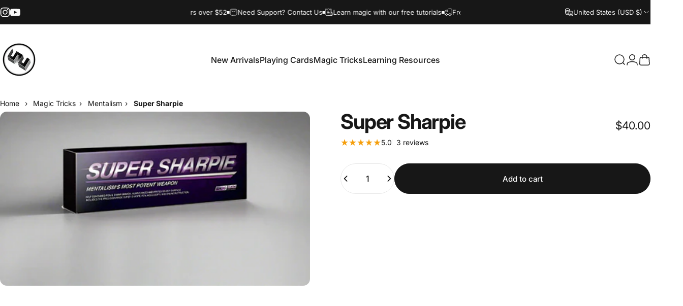

--- FILE ---
content_type: text/javascript; charset=utf-8
request_url: https://shop.52kards.com/products/super-sharpie-by-magic-smith-trick.js
body_size: 1049
content:
{"id":222021419033,"title":"Super Sharpie","handle":"super-sharpie-by-magic-smith-trick","description":"\u003cp\u003e\u003ciframe width=\"560\" height=\"315\" src=\"https:\/\/www.youtube.com\/embed\/MYydwXBhMfc\" frameborder=\"0\" allow=\"accelerometer; autoplay; encrypted-media; gyroscope; picture-in-picture\" allowfullscreen=\"\"\u003e\u003c\/iframe\u003e\u003c\/p\u003e\n\u003cp\u003eImagine asking a spectator to think of any number. You write a prediction on the back of your business card. When they say their number, you turn over your card and it matches. Every time! Magic doesn't get any more direct than this!\u003cbr\u003e\u003cbr\u003eNow you can predict a spectator's freely thought of name, number, date, age - even the amount of change in their pocket. The list goes on and on - and your reputation will only grow and grow!\u003cbr\u003e\u003cbr\u003eAll this is possible with the Super Sharpie. The Super Sharpie is a revolutionary redesign of mentalism's most potent weapon. It's so incredibly simple to use, you'll be performing mind boggling mental miracles just minutes after practicing with it.\u003cbr\u003e\u003cbr\u003eThe Super Sharpie can be used as a regular Sharpie - because it is! Feel free to hand it to spectators to sign cards - they'll never discover its hidden secret.\u003cbr\u003e\u003cbr\u003eThere's a built-in precision gimmick that allows you to make sharp, distinct predictions with clarity and legibility. Best of all, you'll do all this right under their noses - while they're staring at you. Since it's all built into the pen, there's no fumbling. You start clean when you pull the pen out, and you end clean when you put the pen away.\u003cbr\u003e\u003cbr\u003eIt's self-contained, self-inking and undetectable, and it's always ready to go. You'll make your predictions on playing cards (even plastic cards), business cards, and virtually anything else that you can write on with a regular Sharpie pen.\u003cbr\u003e\u003cbr\u003eIn the 23 minute companion online video tutorial, you'll learn expert techniques from Chris Smith, Oz Pearlman and Manny Vasquez that will get you up and running with your Super Sharpie immediately. Comes with the precision-made Super Sharpie Pen with built in gimmick (black ink), special accessory, and online video and illustrated instructions.\u003c\/p\u003e","published_at":"2022-07-27T17:54:12-07:00","created_at":"2018-03-22T21:00:50-07:00","vendor":"Murphy's Magic","type":"Trick","tags":["$30 - $50","Gimmicks","Magic Trick","mid::38744","Other Tricks","Sharpie"],"price":4000,"price_min":4000,"price_max":4000,"available":true,"price_varies":false,"compare_at_price":null,"compare_at_price_min":0,"compare_at_price_max":0,"compare_at_price_varies":false,"variants":[{"id":1700720508953,"title":"Default Title","option1":"Default Title","option2":null,"option3":null,"sku":"SUPERSHAR","requires_shipping":true,"taxable":true,"featured_image":null,"available":true,"name":"Super Sharpie","public_title":null,"options":["Default Title"],"price":4000,"weight":25,"compare_at_price":null,"inventory_quantity":15,"inventory_management":"shopify","inventory_policy":"deny","barcode":"38744","requires_selling_plan":false,"selling_plan_allocations":[]}],"images":["\/\/cdn.shopify.com\/s\/files\/1\/0956\/5418\/products\/38744-full.png?v=1723930755"],"featured_image":"\/\/cdn.shopify.com\/s\/files\/1\/0956\/5418\/products\/38744-full.png?v=1723930755","options":[{"name":"Title","position":1,"values":["Default Title"]}],"url":"\/products\/super-sharpie-by-magic-smith-trick","media":[{"alt":"Super Sharpie - Playing Cards and Magic Tricks - 52Kards","id":564512915529,"position":1,"preview_image":{"aspect_ratio":1.779,"height":768,"width":1366,"src":"https:\/\/cdn.shopify.com\/s\/files\/1\/0956\/5418\/products\/38744-full.png?v=1723930755"},"aspect_ratio":1.779,"height":768,"media_type":"image","src":"https:\/\/cdn.shopify.com\/s\/files\/1\/0956\/5418\/products\/38744-full.png?v=1723930755","width":1366}],"requires_selling_plan":false,"selling_plan_groups":[]}

--- FILE ---
content_type: text/javascript; charset=utf-8
request_url: https://shop.52kards.com/products/super-sharpie-by-magic-smith-trick.js
body_size: 629
content:
{"id":222021419033,"title":"Super Sharpie","handle":"super-sharpie-by-magic-smith-trick","description":"\u003cp\u003e\u003ciframe width=\"560\" height=\"315\" src=\"https:\/\/www.youtube.com\/embed\/MYydwXBhMfc\" frameborder=\"0\" allow=\"accelerometer; autoplay; encrypted-media; gyroscope; picture-in-picture\" allowfullscreen=\"\"\u003e\u003c\/iframe\u003e\u003c\/p\u003e\n\u003cp\u003eImagine asking a spectator to think of any number. You write a prediction on the back of your business card. When they say their number, you turn over your card and it matches. Every time! Magic doesn't get any more direct than this!\u003cbr\u003e\u003cbr\u003eNow you can predict a spectator's freely thought of name, number, date, age - even the amount of change in their pocket. The list goes on and on - and your reputation will only grow and grow!\u003cbr\u003e\u003cbr\u003eAll this is possible with the Super Sharpie. The Super Sharpie is a revolutionary redesign of mentalism's most potent weapon. It's so incredibly simple to use, you'll be performing mind boggling mental miracles just minutes after practicing with it.\u003cbr\u003e\u003cbr\u003eThe Super Sharpie can be used as a regular Sharpie - because it is! Feel free to hand it to spectators to sign cards - they'll never discover its hidden secret.\u003cbr\u003e\u003cbr\u003eThere's a built-in precision gimmick that allows you to make sharp, distinct predictions with clarity and legibility. Best of all, you'll do all this right under their noses - while they're staring at you. Since it's all built into the pen, there's no fumbling. You start clean when you pull the pen out, and you end clean when you put the pen away.\u003cbr\u003e\u003cbr\u003eIt's self-contained, self-inking and undetectable, and it's always ready to go. You'll make your predictions on playing cards (even plastic cards), business cards, and virtually anything else that you can write on with a regular Sharpie pen.\u003cbr\u003e\u003cbr\u003eIn the 23 minute companion online video tutorial, you'll learn expert techniques from Chris Smith, Oz Pearlman and Manny Vasquez that will get you up and running with your Super Sharpie immediately. Comes with the precision-made Super Sharpie Pen with built in gimmick (black ink), special accessory, and online video and illustrated instructions.\u003c\/p\u003e","published_at":"2022-07-27T17:54:12-07:00","created_at":"2018-03-22T21:00:50-07:00","vendor":"Murphy's Magic","type":"Trick","tags":["$30 - $50","Gimmicks","Magic Trick","mid::38744","Other Tricks","Sharpie"],"price":4000,"price_min":4000,"price_max":4000,"available":true,"price_varies":false,"compare_at_price":null,"compare_at_price_min":0,"compare_at_price_max":0,"compare_at_price_varies":false,"variants":[{"id":1700720508953,"title":"Default Title","option1":"Default Title","option2":null,"option3":null,"sku":"SUPERSHAR","requires_shipping":true,"taxable":true,"featured_image":null,"available":true,"name":"Super Sharpie","public_title":null,"options":["Default Title"],"price":4000,"weight":25,"compare_at_price":null,"inventory_quantity":15,"inventory_management":"shopify","inventory_policy":"deny","barcode":"38744","requires_selling_plan":false,"selling_plan_allocations":[]}],"images":["\/\/cdn.shopify.com\/s\/files\/1\/0956\/5418\/products\/38744-full.png?v=1723930755"],"featured_image":"\/\/cdn.shopify.com\/s\/files\/1\/0956\/5418\/products\/38744-full.png?v=1723930755","options":[{"name":"Title","position":1,"values":["Default Title"]}],"url":"\/products\/super-sharpie-by-magic-smith-trick","media":[{"alt":"Super Sharpie - Playing Cards and Magic Tricks - 52Kards","id":564512915529,"position":1,"preview_image":{"aspect_ratio":1.779,"height":768,"width":1366,"src":"https:\/\/cdn.shopify.com\/s\/files\/1\/0956\/5418\/products\/38744-full.png?v=1723930755"},"aspect_ratio":1.779,"height":768,"media_type":"image","src":"https:\/\/cdn.shopify.com\/s\/files\/1\/0956\/5418\/products\/38744-full.png?v=1723930755","width":1366}],"requires_selling_plan":false,"selling_plan_groups":[]}